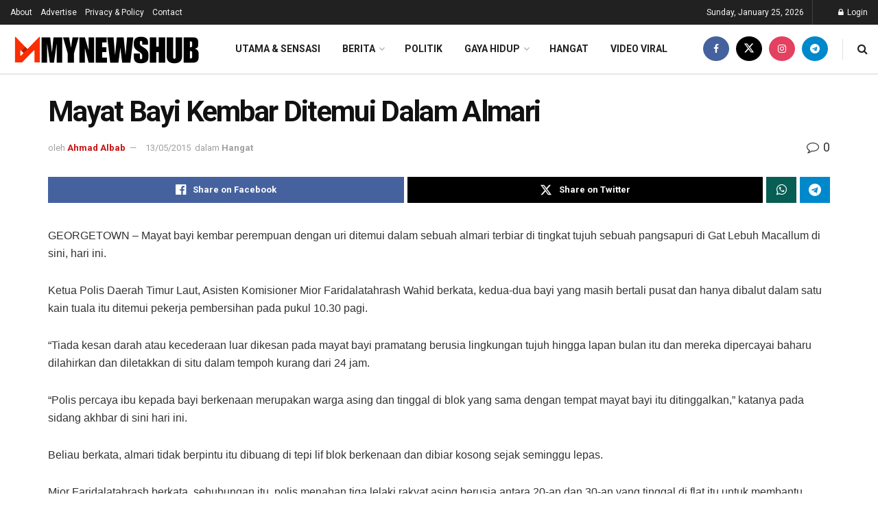

--- FILE ---
content_type: text/javascript
request_url: https://www.mynewshub.tv/wp-content/litespeed/js/53d335361ca57fbfbd9169355f1a1030.js?ver=a3826
body_size: -40
content:
!function(n){"use strict";window.jnews.socialLogin=window.jnews.socialLogin||{},void 0===jnews.body_inject&&(window.jnews.body_inject=n("body")),window.jnews.socialLogin={init:function(){this.xhr=null,this.container=jnews.body_inject.find(".social-login-wrapper"),this.button={facebook:this.container.find(".social-login-item .btn-facebook"),google:this.container.find(".social-login-item .btn-google"),linkedin:this.container.find(".social-login-item .btn-linkedin")},this.setEvent()},setEvent:function(){var i=this;for(var o in i.button)i.button[o].length>0&&i.button[o].on("click",(function(o){o.preventDefault(),window.jnews.library.setCookie("urllogin",jnewsoption.login_reload,1/24);var t=n(this).attr("class").split(/\s+/)[1].substr(4);null!==i.xhr&&(i.xhr.abort(),i.xhr=null),i.doAjax(t)}))},doAjax:function(i){this.xhr=n.ajax({url:jnews_ajax_url,type:"post",dataType:"json",data:{action:"social_login",login_type:i}}).done((function(n){!1!==n.url&&(window.location.href=n.url)}))}},n((function(){jnews.socialLogin.init()}))}(jQuery)
;